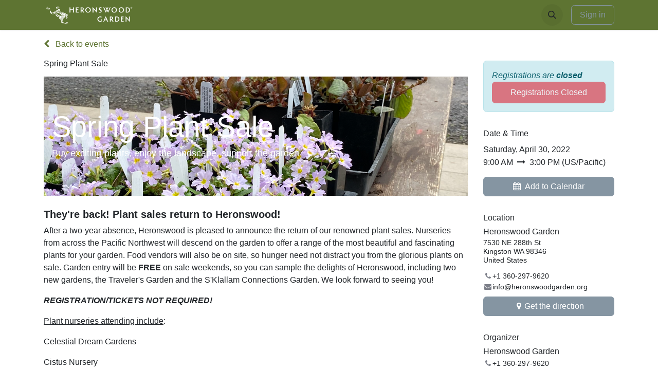

--- FILE ---
content_type: text/html; charset=utf-8
request_url: https://www.heronswoodgarden.org/event/spring-plant-sale-95/register
body_size: 10993
content:
<!DOCTYPE html>
<html lang="en-US" data-website-id="2" data-main-object="event.event(95,)" data-add2cart-redirect="1">
    <head>
        <meta charset="utf-8"/>
        <meta http-equiv="X-UA-Compatible" content="IE=edge"/>
        <meta name="viewport" content="width=device-width, initial-scale=1"/>
        <meta name="generator" content="Odoo"/>
        <meta name="description" content="Buy exciting plants, enjoy the landscape, support the garden"/>
            
        <meta property="og:type" content="website"/>
        <meta property="og:title" content="Spring Plant Sale"/>
        <meta property="og:site_name" content="Heronswood Garden"/>
        <meta property="og:url" content="https://www.heronswoodgarden.org/event/spring-plant-sale-95/register"/>
        <meta property="og:image" content="https://www.heronswoodgarden.org/web/image/20669-828cd8b9/Screen%20Shot%202022-03-30%20at%203.38.03%20PM.png"/>
        <meta property="og:description" content="Buy exciting plants, enjoy the landscape, support the garden"/>
            
        <meta name="twitter:card" content="summary"/>
        <meta name="twitter:title" content="Spring Plant Sale"/>
        <meta name="twitter:image" content="https://www.heronswoodgarden.org/web/image/20669-828cd8b9/Screen%20Shot%202022-03-30%20at%203.38.03%20PM.png"/>
        <meta name="twitter:description" content="Buy exciting plants, enjoy the landscape, support the garden"/>
        
        <link rel="canonical" href="https://heronswood.odoo.com/event/spring-plant-sale-95/register"/>
        
        <link rel="preconnect" href="https://fonts.gstatic.com/" crossorigin=""/>
        <title>Spring Plant Sale | Heronswood Garden</title>
        <link type="image/x-icon" rel="shortcut icon" href="/web/image/website/2/favicon?unique=e48a4e6"/>
        <link rel="preload" href="/web/static/src/libs/fontawesome/fonts/fontawesome-webfont.woff2?v=4.7.0" as="font" crossorigin=""/>
        <link type="text/css" rel="stylesheet" href="/web/assets/2/4c1fdaa/web.assets_frontend.min.css"/>
        <script id="web.layout.odooscript" type="text/javascript">
            var odoo = {
                csrf_token: "34ec941658d4bcd26fcced6a4ca717f6c0b313cao1800750071",
                debug: "",
            };
        </script>
        <script type="text/javascript">
            odoo.__session_info__ = {"is_admin": false, "is_system": false, "is_public": true, "is_website_user": true, "user_id": false, "is_frontend": true, "profile_session": null, "profile_collectors": null, "profile_params": null, "show_effect": false, "currencies": {"1": {"symbol": "\u20ac", "position": "after", "digits": [69, 2]}, "2": {"symbol": "$", "position": "before", "digits": [69, 2]}}, "bundle_params": {"lang": "en_US", "website_id": 2}, "websocket_worker_version": "17.0-3", "translationURL": "/website/translations", "cache_hashes": {"translations": "a6dd11553e91b25d0ce28c46f5e04dcef1d0230b"}, "geoip_country_code": "US", "geoip_phone_code": 1, "lang_url_code": "en"};
            if (!/(^|;\s)tz=/.test(document.cookie)) {
                const userTZ = Intl.DateTimeFormat().resolvedOptions().timeZone;
                document.cookie = `tz=${userTZ}; path=/`;
            }
        </script>
        <script type="text/javascript" defer="defer" src="/web/assets/2/e5ebdb9/web.assets_frontend_minimal.min.js" onerror="__odooAssetError=1"></script>
        <script type="text/javascript" defer="defer" data-src="/web/assets/2/b8a8f7c/web.assets_frontend_lazy.min.js" onerror="__odooAssetError=1"></script>
        
        
    </head>
    <body>



        <div id="wrapwrap" class="   ">
                <header id="top" data-anchor="true" data-name="Header" data-extra-items-toggle-aria-label="Extra items button" class="   o_header_fixed" style=" ">
                    
    <nav data-name="Navbar" aria-label="Main" class="navbar navbar-expand-lg navbar-light o_colored_level o_cc d-none d-lg-block shadow-sm ">
        

            <div id="o_main_nav" class="o_main_nav container">
                
    <a data-name="Navbar Logo" href="/" class="navbar-brand logo me-4">
            
            <span role="img" aria-label="Logo of Heronswood Garden" title="Heronswood Garden"><img src="/web/image/website/2/logo/Heronswood%20Garden?unique=e48a4e6" class="img img-fluid" width="95" height="40" alt="Heronswood Garden" loading="lazy"/></span>
        </a>
    
                
    <ul id="top_menu" role="menu" class="nav navbar-nav top_menu o_menu_loading ms-auto">
        
    
    <li role="presentation" class="nav-item">
        <a role="menuitem" href="/about-us" class="nav-link ">
            <span>ABOUT</span>
        </a>
    </li>
    <li role="presentation" class="nav-item">
        <a role="menuitem" href="/visit" class="nav-link ">
            <span>VISIT</span>
        </a>
    </li>
    <li role="presentation" class="nav-item">
        <a role="menuitem" href="/event" class="nav-link ">
            <span>EVENTS &amp; CLASSES</span>
        </a>
    </li>
    <li role="presentation" class="nav-item">
        <a role="menuitem" href="/help-heronswood" class="nav-link ">
            <span>HELP HERONSWOOD</span>
        </a>
    </li>
    <li role="presentation" class="nav-item">
        <a role="menuitem" href="/shop" class="nav-link ">
            <span>SHOP</span>
        </a>
    </li>
    <li role="presentation" class="nav-item">
        <a role="menuitem" href="/wedding-rentals" class="nav-link ">
            <span>WEDDINGS &amp; RENTALS</span>
        </a>
    </li>
                
    </ul>
                
                <ul class="navbar-nav align-items-center gap-2 flex-shrink-0 justify-content-end ps-3">
                    
        
            <li class=" divider d-none"></li> 
            <li class="o_wsale_my_cart d-none ">
                <a href="/shop/cart" aria-label="eCommerce cart" class="o_navlink_background btn position-relative rounded-circle p-1 text-center text-reset">
                    <div class="">
                        <i class="fa fa-shopping-cart fa-stack"></i>
                        <sup class="my_cart_quantity badge text-bg-primary position-absolute top-0 end-0 mt-n1 me-n1 rounded-pill d-none" data-order-id="">0</sup>
                    </div>
                </a>
            </li>
        
                    
        <li class="">
                <div class="modal fade css_editable_mode_hidden" id="o_search_modal" aria-hidden="true" tabindex="-1">
                    <div class="modal-dialog modal-lg pt-5">
                        <div class="modal-content mt-5">
    <form method="get" class="o_searchbar_form o_wait_lazy_js s_searchbar_input " action="/website/search" data-snippet="s_searchbar_input">
            <div role="search" class="input-group input-group-lg">
        <input type="search" name="search" class="search-query form-control oe_search_box border-0 bg-light border border-end-0 p-3" placeholder="Search..." data-search-type="all" data-limit="5" data-display-image="true" data-display-description="true" data-display-extra-link="true" data-display-detail="true" data-order-by="name asc"/>
        <button type="submit" aria-label="Search" title="Search" class="btn oe_search_button border border-start-0 px-4 bg-o-color-4">
            <i class="oi oi-search"></i>
        </button>
    </div>

            <input name="order" type="hidden" class="o_search_order_by" value="name asc"/>
            
    
        </form>
                        </div>
                    </div>
                </div>
                <a data-bs-target="#o_search_modal" data-bs-toggle="modal" role="button" title="Search" href="#" class="btn rounded-circle p-1 lh-1 o_navlink_background text-reset o_not_editable">
                    <i class="oi oi-search fa-stack lh-lg"></i>
                </a>
        </li>
                    
        <li class="">
                <div data-name="Text" class="s_text_block ">
                    <a href="tel:+1555-555-5556" class="nav-link o_nav-link_secondary p-2" data-bs-original-title="" title="" aria-describedby="popover416664">
                        </a></div>
        </li>
                    
                    
                    
            <li class=" o_no_autohide_item">
                <a href="/web/login" class="btn btn-outline-secondary">Sign in</a>
            </li>
                    
        
        
                    
      <li class="nav-item">
        
      <br/></li>
                </ul>
            </div>
        
    </nav>
    <nav data-name="Navbar" aria-label="Mobile" class="navbar  navbar-light o_colored_level o_cc o_header_mobile d-block d-lg-none shadow-sm px-0 ">
        

        <div class="o_main_nav container flex-wrap justify-content-between">
            
    <a data-name="Navbar Logo" href="/" class="navbar-brand logo ">
            
            <span role="img" aria-label="Logo of Heronswood Garden" title="Heronswood Garden"><img src="/web/image/website/2/logo/Heronswood%20Garden?unique=e48a4e6" class="img img-fluid" width="95" height="40" alt="Heronswood Garden" loading="lazy"/></span>
        </a>
    
            <ul class="o_header_mobile_buttons_wrap navbar-nav flex-row align-items-center gap-2 mb-0">
        
            <li class=" divider d-none"></li> 
            <li class="o_wsale_my_cart d-none ">
                <a href="/shop/cart" aria-label="eCommerce cart" class="o_navlink_background_hover btn position-relative rounded-circle border-0 p-1 text-reset">
                    <div class="">
                        <i class="fa fa-shopping-cart fa-stack"></i>
                        <sup class="my_cart_quantity badge text-bg-primary position-absolute top-0 end-0 mt-n1 me-n1 rounded-pill d-none" data-order-id="">0</sup>
                    </div>
                </a>
            </li>
        
                <li class="o_not_editable">
                    <button class="nav-link btn me-auto p-2 o_not_editable" type="button" data-bs-toggle="offcanvas" data-bs-target="#top_menu_collapse_mobile" aria-controls="top_menu_collapse_mobile" aria-expanded="false" aria-label="Toggle navigation">
                        <span class="navbar-toggler-icon"></span>
                    </button>
                </li>
            </ul>
            <div id="top_menu_collapse_mobile" class="offcanvas offcanvas-end o_navbar_mobile">
                <div class="offcanvas-header justify-content-end o_not_editable">
                    <button type="button" class="nav-link btn-close" data-bs-dismiss="offcanvas" aria-label="Close"></button>
                </div>
                <div class="offcanvas-body d-flex flex-column justify-content-between h-100 w-100">
                    <ul class="navbar-nav">
                        
                        
        <li class="">
    <form method="get" class="o_searchbar_form o_wait_lazy_js s_searchbar_input " action="/website/search" data-snippet="s_searchbar_input">
            <div role="search" class="input-group mb-3">
        <input type="search" name="search" class="search-query form-control oe_search_box border-0 bg-light rounded-start-pill text-bg-light ps-3" placeholder="Search..." data-search-type="all" data-limit="0" data-display-image="true" data-display-description="true" data-display-extra-link="true" data-display-detail="true" data-order-by="name asc"/>
        <button type="submit" aria-label="Search" title="Search" class="btn oe_search_button rounded-end-pill bg-o-color-3 pe-3">
            <i class="oi oi-search"></i>
        </button>
    </div>

            <input name="order" type="hidden" class="o_search_order_by" value="name asc"/>
            
    
        </form>
        </li>
                        
    <ul role="menu" class="nav navbar-nav top_menu  ">
        

                            
    <li role="presentation" class="nav-item">
        <a role="menuitem" href="/about-us" class="nav-link ">
            <span>ABOUT</span>
        </a>
    </li>
    <li role="presentation" class="nav-item">
        <a role="menuitem" href="/visit" class="nav-link ">
            <span>VISIT</span>
        </a>
    </li>
    <li role="presentation" class="nav-item">
        <a role="menuitem" href="/event" class="nav-link ">
            <span>EVENTS &amp; CLASSES</span>
        </a>
    </li>
    <li role="presentation" class="nav-item">
        <a role="menuitem" href="/help-heronswood" class="nav-link ">
            <span>HELP HERONSWOOD</span>
        </a>
    </li>
    <li role="presentation" class="nav-item">
        <a role="menuitem" href="/shop" class="nav-link ">
            <span>SHOP</span>
        </a>
    </li>
    <li role="presentation" class="nav-item">
        <a role="menuitem" href="/wedding-rentals" class="nav-link ">
            <span>WEDDINGS &amp; RENTALS</span>
        </a>
    </li>
                        
    </ul>
                        
        <li class="">
                <div data-name="Text" class="s_text_block mt-2 border-top pt-2 o_border_contrast">
                    <a href="tel:+1555-555-5556" class="nav-link o_nav-link_secondary p-2" data-bs-original-title="" title="" aria-describedby="popover416664">
                        </a></div>
        </li>
                        
                    </ul>
                    <ul class="navbar-nav gap-2 mt-3 w-100">
                        
            <li class=" o_no_autohide_item">
                <a href="/web/login" class="btn btn-outline-secondary w-100">Sign in</a>
            </li>
                        
        
        
                        
                        
                    </ul>
                </div>
            </div>
        </div>
    
    </nav>
    
        </header>
                <main>
                    
        
        <div id="wrap" class="o_wevent_event js_event d-flex flex-column h-100 ">
            
        <div class="h-100" name="event" itemscope="itemscope" itemtype="http://schema.org/Event">
            <meta itemprop="startDate" content="2022-04-30 16:00:00Z"/>
            <meta itemprop="endDate" content="2022-04-30 22:00:00Z"/>
            
        <section class="h-100">
            <div class="container overflow-hidden pb-5">
                <div class="row h-100">
                <div class="col pe-xxl-5">
    <div class="container my-3">
        <a href="/event">
            <i class="fa fa-chevron-left me-2"></i>
            <span>Back to events</span> 
        </a>
    </div>
    <div class="mb-3">
        <div class="container d-flex flex-wrap flex-lg-nowrap justify-content-between align-items-center">
            <h6 class="flex-grow-1 mb-0">Spring Plant Sale</h6>
            <div class="d-flex flex-grow-1 align-items-center justify-content-end gap-2">
                   
            </div>
        </div>
        <nav class="navbar navbar-light navbar-expand-md d-none d-md-block p-0">
            <div class="container align-items-baseline">
                <button class="navbar-toggler ms-auto" type="button" data-bs-toggle="collapse" data-bs-target="#o_wevent_event_submenu" aria-controls="o_wevent_event_submenu" aria-expanded="false" aria-label="Toggle navigation">
                    <span class="navbar-toggler-icon"></span>
                </button>
                <div id="o_wevent_event_submenu" class="collapse navbar-collapse">
                    <ul class="navbar-nav flex-md-wrap w-100">
                    </ul>
                </div>
            </div>
        </nav>
        
    </div>
                    
                    <div class="container d-lg-none">
    
    <div class="d-flex d-lg-block flex-wrap justify-content-between align-items-center ">
        <div class="d-flex flex-wrap justify-content-between align-items-center w-100 mb-3">
            <h4 class="mb-0"><br/></h4>
        </div>
    </div>
    <div class="mb-3">
        <div class="alert alert-info mb-0 d-flex flex-wrap gap-2 justify-content-between align-items-center" role="status">
                <div>
                    <em>Registrations are <b>closed</b></em>
                </div>
                <button class="btn btn-danger py-2 w-100" disabled="1">
                    <span>Registrations Closed</span>
                </button>
        </div>
    </div>
                    </div>
                    
                    <div id="o_wevent_event_main_col">
  <div data-name="Cover" data-use_filters="True" data-use_text_align="True" class="o_record_cover_container d-flex flex-column h-100 o_colored_level o_cc    ">
    <div style="background-image: url(/web/image/20669-828cd8b9/Screen%20Shot%202022-03-30%20at%203.38.03%20PM.png);" class="o_record_cover_component o_record_cover_image "></div>
    <div style="opacity: 0.0;" class="o_record_cover_component o_record_cover_filter oe_black"></div>
    
                            <div class="container d-flex flex-column flex-grow-1 justify-content-around">
                                <div class="o_wevent_event_title p-3 my-5">
                                    <h1 class="o_wevent_event_name" itemprop="name" placeholder="Event Title">Spring Plant Sale</h1>
                                    <h2 class="o_wevent_event_subtitle" placeholder="Event Subtitle">Buy exciting plants, enjoy the landscape, support the garden</h2>
                                </div>
                            </div>
                        
  </div>
                        <div class="mt-4" itemprop="description"><section class="s_text_block o_colored_level" data-name="Text" style="background-image: none;">
            <h5><span style="font-weight: bolder;">They're back! Plant sales return to Heronswood!</span></h5>
            <p>After a two-year absence, Heronswood is pleased to announce the return of our renowned plant sales. Nurseries from across the Pacific Northwest will descend on the garden to offer a range of the most beautiful and fascinating plants for your garden. Food vendors will also be on site, so hunger need not distract you from the glorious plants on sale. Garden entry will be <span style="font-weight: bolder;">FREE</span> on sale weekends, so you can sample the delights of Heronswood, including two new gardens, the Traveler's Garden and the S'Klallam Connections Garden. We look forward to seeing you!</p><p><span style="font-weight: bolder; font-style: italic;">REGISTRATION/TICKETS NOT REQUIRED!</span></p><p><span style="text-decoration-line: underline;">Plant nurseries attending include</span>: </p><p>Celestial Dream Gardens</p><p>Cistus Nursery</p><p>Growing Girls</p><p>Keeping it Green Nursery</p><p>Plant LLC (Shayne Chandler)</p><p>Scents Nursery</p><p>Rhododendron Species Foundation</p><p>Windcliff</p></section></div>
                    </div>
                </div>
                    
                    <div class="d-lg-flex justify-content-end col-lg-4 col-xl-3 mb-3 mb-lg-0 d-print-none">
                        <div class="mt-3">
                            
                            <div class="container d-none d-lg-block">
    
    <div class="d-flex d-lg-block flex-wrap justify-content-between align-items-center ">
        <div class="d-flex flex-wrap justify-content-between align-items-center w-100 mb-3">
            <h4 class="mb-0"><br/></h4>
        </div>
    </div>
    <div class="mb-3">
        <div class="alert alert-info mb-0 d-flex flex-wrap gap-2 justify-content-between align-items-center" role="status">
                <div>
                    <em>Registrations are <b>closed</b></em>
                </div>
                <button class="btn btn-danger py-2 w-100" disabled="1">
                    <span>Registrations Closed</span>
                </button>
        </div>
    </div>
                            </div>
                            
                            <div class="o_wevent_sidebar_block border-bottom pb-3 my-3">
                                <h6 class="o_wevent_sidebar_title">Date & Time</h6>
                                <div class="d-flex">
                                    <h6 class="my-1" datetime="2022-04-30 16:00:00">Saturday, April 30, 2022</h6>
                                </div>
                                <span data-oe-type="datetime" data-oe-expression="event.date_begin">9:00 AM</span>
                                    <i class="fa fa-long-arrow-right mx-1"></i>
                                <span datetime="2022-04-30 22:00:00">3:00 PM</span>
                                (<span>US/Pacific</span>)

                                <a href="#" role="button" data-bs-toggle="dropdown" class="btn btn-secondary dropdown w-100 mt-3">
                                    <i class="fa fa-calendar me-2"></i>Add to Calendar
                                </a>
                                <div class="dropdown-menu">
                                    <a class="dropdown-item" href="/event/95/ics?action=TEMPLATE&amp;text=Spring+Plant+Sale&amp;dates=20220430T090000%2F20220430T150000&amp;ctz=US%2FPacific&amp;details=Spring+Plant+Sale&amp;location=Heronswood+Garden%2C+7530+NE+288th+St%2C+Kingston+WA+98346%2C+United+States">iCal/Outlook</a>
                                    <a class="dropdown-item" target="_blank" href="https://www.google.com/calendar/render?action=TEMPLATE&amp;text=Spring+Plant+Sale&amp;dates=20220430T090000%2F20220430T150000&amp;ctz=US%2FPacific&amp;details=Spring+Plant+Sale&amp;location=Heronswood+Garden%2C+7530+NE+288th+St%2C+Kingston+WA+98346%2C+United+States">Google</a>
                                </div>
                            </div>
                            
                            <div class="o_wevent_sidebar_block border-bottom pb-3 mb-3">
                                <h6 class="o_wevent_sidebar_title">Location</h6>
                                <h4 class="font-sans-serif mt-0 mb-1" style="font-size: 1rem">
    <address class="o_portal_address mb-0" itemscope="itemscope" itemtype="http://schema.org/Organization">
    <div>
            <span itemprop="name">Heronswood Garden</span>
    </div>
        <div class="gap-2" itemprop="address" itemscope="itemscope" itemtype="http://schema.org/PostalAddress">
            
            <div itemprop="telephone"></div>
        </div>
    </address></h4>
                                <div itemprop="location" class="mb-2 small">
    <address class="o_portal_address mb-0" itemscope="itemscope" itemtype="http://schema.org/Organization">
        <div class="gap-2" itemprop="address" itemscope="itemscope" itemtype="http://schema.org/PostalAddress">
            <div class="d-flex align-items-baseline gap-1">
                <span class="d-block w-100 lh-sm" itemprop="streetAddress">7530 NE 288th St<br/>Kingston WA 98346<br/>United States</span>
            </div>
            
            <div itemprop="telephone"></div>
        </div>
    </address></div>
                                <div class="mb-2 small">
    <address class="o_portal_address mb-0" itemscope="itemscope" itemtype="http://schema.org/Organization">
        <div class="gap-2" itemprop="address" itemscope="itemscope" itemtype="http://schema.org/PostalAddress">
            <div class="d-flex align-items-center gap-1">
                <i class="fa fa-phone fa-fw" role="img" aria-label="Phone" title="Phone"></i> <span class="o_force_ltr" itemprop="telephone">+1 360-297-9620</span>
            </div>
            
            <div class="d-flex align-items-center gap-1"><i class="fa fa-envelope fa-fw" role="img" aria-label="Email" title="Email"></i> <span class="text-break" itemprop="email"><a href="/cdn-cgi/l/email-protection" class="__cf_email__" data-cfemail="2a43444c456a424f584544595d45454e4d4b584e4f440445584d">[email&#160;protected]</a></span></div>
        </div>
    </address></div>
                                <a target="_blank" class="btn btn-secondary w-100" href="https://maps.google.com/maps?q=7530+NE+288th+St%2C+Kingston+98346%2C+United+States&amp;z=8">
                                    <i class="fa fa-map-marker fa-fw" role="img"></i>Get the direction
                                </a>
                            </div>
                            
                            <div class="o_wevent_sidebar_block border-bottom pb-3 mb-3">
                                <h6 class="o_wevent_sidebar_title">Organizer</h6>
                                <h4 class="font-sans-serif mt-0 mb-1" style="font-size: 1rem">Heronswood Garden</h4>
                                <div class="small" itemprop="location">
    <address class="o_portal_address mb-0" itemscope="itemscope" itemtype="http://schema.org/Organization">
        <div class="gap-2" itemprop="address" itemscope="itemscope" itemtype="http://schema.org/PostalAddress">
            <div class="d-flex align-items-center gap-1">
                <i class="fa fa-phone fa-fw" role="img" aria-label="Phone" title="Phone"></i> <span class="o_force_ltr" itemprop="telephone">+1 360-297-9620</span>
            </div>
            
            <div class="d-flex align-items-center gap-1"><i class="fa fa-envelope fa-fw" role="img" aria-label="Email" title="Email"></i> <span class="text-break" itemprop="email"><a href="/cdn-cgi/l/email-protection" class="__cf_email__" data-cfemail="563f383039163e33243938252139393231372432333878392431">[email&#160;protected]</a></span></div>
        </div>
    </address></div>
                            </div>
                            
                            <div class="o_wevent_sidebar_block">
                                <h6 class="o_wevent_sidebar_title">Share</h6>
                                <p>Find out what people see and say about this event, and join the conversation.</p>
    <div data-snippet="s_share" class="s_share text-start o_no_link_popover o_wevent_sidebar_social mx-n1">
        <a href="https://www.facebook.com/sharer/sharer.php?u={url}" target="_blank" aria-label="Facebook" class="s_share_facebook o_wevent_social_link">
            <i class="fa fa-facebook "></i>
        </a>
        <a href="https://twitter.com/intent/tweet?text={title}&amp;url={url}" target="_blank" aria-label="Twitter" class="s_share_twitter o_wevent_social_link">
            <i class="fa fa-twitter "></i>
        </a>
        <a href="https://www.linkedin.com/sharing/share-offsite/?url={url}" target="_blank" aria-label="LinkedIn" class="s_share_linkedin o_wevent_social_link">
            <i class="fa fa-linkedin "></i>
        </a>
        <a href="https://wa.me/?text={title}" target="_blank" aria-label="WhatsApp" class="s_share_whatsapp o_wevent_social_link">
            <i class="fa fa-whatsapp "></i>
        </a>
        <a href="https://pinterest.com/pin/create/button/?url={url}&amp;media={media}&amp;description={title}" target="_blank" aria-label="Pinterest" class="s_share_pinterest o_wevent_social_link">
            <i class="fa fa-pinterest "></i>
        </a>
        <a href="/cdn-cgi/l/email-protection#d8e7bab7bca1e5a3adaab4a5feb9b5a8e3abadbab2bdbbace5a3acb1acb4bda5" aria-label="Email" class="s_share_email o_wevent_social_link">
            <i class="fa fa-envelope "></i>
        </a>
    </div>
                            </div>
                        </div>
                    </div>
                </div>
            </div>
        </section>
    
    <div class="modal fade" id="modal_ticket_registration" data-bs-backdrop="static" data-bs-keyboard="false" tabindex="-1" aria-labelledby="staticBackdropLabel" aria-hidden="true">
        <div class="modal-dialog">
            <div class="modal-content">
            <div class="modal-header">
                <div class="o_wevent_registration_title modal-title fs-5" id="staticBackdropLabel">Tickets</div>
        <div id="o_wevent_tickets_pricelist" class="collapse show">
        <div class="o_pricelist_dropdown dropdown d-none">

            <a role="button" href="#" data-bs-toggle="dropdown" class="dropdown-toggle btn btn-">
                Public Pricelist
            </a>
            <div class="dropdown-menu" role="menu">
                    <a role="menuitem" class="dropdown-item" href="/shop/change_pricelist/1">
                        <span class="switcher_pricelist small" data-pl_id="1">Public Pricelist</span>
                    </a>
            </div>
        </div>
        </div>
                <button type="button" class="btn-close" data-bs-dismiss="modal" aria-label="Close"></button>
            </div>

            </div>
        </div>
    </div>
    
        </div>
    
            <div class="oe_structure oe_empty" id="oe_structure_website_event_layout_1" data-editor-sub-message="Following content will appear on all events."></div>
        </div>
    
        <div id="o_shared_blocks" class="oe_unremovable"></div>
                </main>
                <footer id="bottom" data-anchor="true" data-name="Footer" class="o_footer o_colored_level o_cc ">
                    <div id="footer" class="oe_structure oe_structure_solo">
      <section class="s_text_block pt40 pb16" data-snippet="s_text_block" data-name="Text" style="background-image: none;" data-bs-original-title="" title="" aria-describedby="tooltip262269">
        <div class="container">
          <div class="row">
            <div class="col-lg-2 pt24 pb24 o_colored_level" data-bs-original-title="" title="" aria-describedby="tooltip990808">
              <h5>
                <font style="font-size: 12px;" class="text-o-color-3">Navigation</font>
              </h5>
              <ul class="list-unstyled">
                <li data-bs-original-title="" title="" aria-describedby="tooltip508287">
                  <font class="text-o-color-3">Home</font>
                </li>
                <li data-bs-original-title="" title="" aria-describedby="tooltip57655">
                  <font class="text-o-color-3">Events</font>
                </li>
                <li>
                  <a href="/web/login" data-bs-original-title="" title="">
                    <font class="text-o-color-3">Staff Sign-in</font>
                  </a></li>
              </ul>
            </div>
            <div id="connect" class="col-lg-4 offset-lg-1 pt24 pb24 o_colored_level" data-bs-original-title="" title="" aria-describedby="tooltip559268">
              <p class="mb-3">
                <span style="font-size: 12px;">
                  <font class="text-800">Connect with us</font>
                </span>
              </p>
              <ul class="list-unstyled">
                <li data-bs-original-title="" title="" aria-describedby="tooltip886216">
                  <i class="fa fa-comment fa-fw me-2"></i>
                  
                    Contact us
                  
                  <br/>
                  <i class="fa fa-phone fa-fw me-2"></i>
                  <span class="o_force_ltr">
                    <font class="text-o-color-1">3602979620</font>
                    </span></li>
              </ul>
              <p data-bs-original-title="" title="" aria-describedby="tooltip396296"><i class="fa fa-envelope fa-fw"></i>&nbsp;<a href="/cdn-cgi/l/email-protection" class="__cf_email__" data-cfemail="630a0d050c230b06110c0d10140c0c0704021107060d4d0c1104">[email&#160;protected]</a><font class="text-o-color-1">​</font></p>
              <p></p>
              <p data-bs-original-title="" title="" aria-describedby="tooltip396296">
                
              </p>
            </div>
            <div class="col-lg-5 pt24 pb24 o_colored_level" data-bs-original-title="" title="" aria-describedby="tooltip37872">
              <p data-bs-original-title="" title="" aria-describedby="tooltip256929">
                <span style="font-size: 14px;">Port Gamble S’Klallam Foundation&nbsp;-&nbsp;
                </span>
                <a href="https://heronswoodgarden.org/" data-bs-original-title="" title="" aria-describedby="popover789067"><span style="font-size: 14px;">About us</span>
                </a></p>
              <p data-bs-original-title="" title="" aria-describedby="tooltip5640">
                <span style="font-size: 14px;"><b style="font-weight: bolder">All&nbsp;webinars take place virtually via Zoom. </b>Participants receive a link to re-watch the class for 2&nbsp;weeks after.&nbsp;Attendees will receive the Zoom link and password after registering.&nbsp;<a href="https://support.zoom.us/hc/en-us/categories/200101697-Getting-Started"><br/></a></span></p>
              <p>
                <b style="font-weight: bolder">
                  <span style="font-size: 14px;">All in-person classes take place at the Heronswood Garden in Kingston, Washington.</span>
                </b>
                <span style="font-size: 14px;">&nbsp;Teaching takes place indoors and outside, so attendees should dress appropriately for the weather. Classes may be rescheduled in the event of bad weather. Attendees should meet&nbsp;at our garden ticket office at&nbsp;7530 288th Street NE, Kingston.</span>
              </p>
              <p>
                <span style="font-size: 14px;">If you don't receive a confirmation email or have any other questions, please contact us at&nbsp;<a href="/cdn-cgi/l/email-protection" class="__cf_email__" data-cfemail="731a1d151c331b16011c1d00041c1c1714120117161d5d1c0114">[email&#160;protected]</a>&nbsp;</span>
                <br/>
              </p>
            </div>
          </div>
        </div>
      </section>
    </div>
  <div class="o_footer_copyright o_colored_level o_cc" data-name="Copyright">
                        <div class="container py-3">
                            <div class="row">
                                <div class="col-sm text-center text-sm-start text-muted">
                                    <section class="s_text_block pt48 pb16 o_colored_level" data-snippet="s_text_block" data-name="Text" style="background-image: none;" data-bs-original-title="" title="" aria-describedby="tooltip952297">
        <div class="container">
          <div class="row o_grid_mode" data-row-count="15">
            <div class="o_colored_level o_grid_item g-height-15 g-col-lg-5 col-lg-5" data-bs-original-title="" title="" aria-describedby="tooltip607505" style="grid-area: 1 / 1 / 16 / 6; z-index: 1;">
              <h5>
                <font class="text-o-color-3">Our Mission</font>
                <br/>
                <br/>
                <span style="font-size: 14px;">
                  <font class="text-o-color-3">
                    <span class="base-fs">Heronswood Garden seeks to inspire our community with its plant collections and charismatic landscapes, to educate them on the connections between plants and people, to encourage them to protect plants and their natural habitats, and to appreciate the great diversity of plants and the people who care for them.</span>
                  </font>
                </span>
              </h5>
              <p>
                <br/>
              </p>
              <h5>
                <font class="text-o-color-3">Visiting</font>
              </h5>
              <h5 data-bs-original-title="" title="" aria-describedby="tooltip856594">
                <span style="font-size: 14px;">
                  <font class="text-o-color-3">
                    <span style="font-weight: normal;" class="base-fs">Heronswood Garden is located at 7530 288th Street NE in Kingston. The garden is open year-round, with hours varying by season. From April 1 through October 12, the garden is open Wednesday through Sunday, 9:00 am to 3:00 pm. From October 25 through March 29, the garden is open Saturdays and Sundays only, 9:00 am to 3:00 pm.</span></font></span>
              </h5>
              <h5 data-bs-original-title="" title="" aria-describedby="tooltip856594">
                <font class="text-o-color-3">
                  <span style="font-size: 18px;"></span>
                </font>
                <br/>
                <font class="text-o-color-3">
                  <span style="font-size: 18px; font-weight: normal;">Use this&nbsp;
                </span><span style="font-weight: normal;">
                </span></font>
                <font class="text-o-color-3"></font><a href="https://www.google.com/maps/place/Heronswood+Garden/@47.8195227,-122.5505898,15.31z/data=!4m5!3m4!1s0x54901ed9f085d4d1:0x6ce0a47924271b69!8m2!3d47.8208094!4d-122.5490891" data-bs-original-title="" title=""><font class="text-o-color-3"><span data-bs-original-title="" title="" aria-describedby="tooltip812410" style="font-size: 18px; font-weight: normal;">Google Maps link</span></font></a>&nbsp;<span style="font-size: 14px;"><font class="text-o-color-3" data-bs-original-title="" title="" aria-describedby="tooltip906437"><span style="font-size: 18px; font-weight: normal;">for mapping and directions.</span>
                  </font>
                </span>
              </h5>
              <p data-bs-original-title="" title="" aria-describedby="tooltip856594">
                <br/>
              </p>
              <h5 data-bs-original-title="" title="" aria-describedby="tooltip386692">
                <font class="text-o-color-3"><span style="font-weight: normal;">Contact</span></font>
              </h5>
              <p data-bs-original-title="" title="" aria-describedby="tooltip321817"><strong>
                <font class="text-o-color-4"><span style="font-weight: normal;">Phone: (360) 297-9620&nbsp;</span></font><br/><font class="text-o-color-4"><span style="font-weight: normal;">Email:&nbsp;</span></font></strong>
                <a href="/cdn-cgi/l/email-protection#3c75525a537c54594e53524f4b5353585b5d4e58595212534e5b" data-bs-original-title="" title=""><span style="font-size: 14px;" data-bs-original-title="" title="" aria-describedby="tooltip312629"><font data-bs-original-title="" title="" aria-describedby="tooltip540542" class="text-o-color-4"><span style="font-size: 18px;">Info@heronswoodgarden</span></font></span></a>
                <span data-bs-original-title="" title="" aria-describedby="tooltip343416"><strong><font class="text-o-color-4">.<span style="font-weight: normal;">org</span></font></strong></span></p>
              <p data-bs-original-title="" title="" aria-describedby="tooltip321817" style="margin-bottom: 0px;"><strong><font class="text-o-color-3">Mailing Address:</font></strong><font class="text-o-color-3"> Heronswood Garden,&nbsp;7360 NE 288th St</font></p><p data-bs-original-title="" title="" aria-describedby="tooltip321817">Kingston WA 98346</p>
              <p data-bs-original-title="" title="" aria-describedby="tooltip321817"><a href="https://www.facebook.com/Heronswood" data-bs-original-title="" title=""><span class="fa fa-facebook-f text-o-color-3 fa-2x" data-bs-original-title="" title="" aria-describedby="tooltip987345"></span></a>&nbsp;&nbsp;&nbsp;<a href="https://www.instagram.com/heronswoodgrdn/" data-bs-original-title="" title=""><span class="fa fa-instagram text-o-color-3 fa-2x" data-bs-original-title="" title="" aria-describedby="tooltip384834"></span></a></p>
              <p data-bs-original-title="" title="" aria-describedby="tooltip321817">
                <font class="text-o-color-3"></font>
                <a href="/web">
                  <font class="text-o-color-3">​Staff Sign-In</font>
                </a><font class="text-o-color-3"></font>
              </p>
            </div>
            
            
          <div class="o_colored_level o_grid_item g-col-lg-3 g-height-15 col-lg-3" data-bs-original-title="" title="" aria-describedby="tooltip873951" style="z-index: 3; grid-row-start: 1; grid-column-start: 9; grid-row-end: 16; grid-column-end: 12;">
              <h5>
                <font class="text-o-color-3">Our Partners</font>
              </h5>
              <p>
                <font style="color: rgb(33, 16, 74);">
                  <a href="https://pgst.nsn.us/" data-bs-original-title="" title="">
                    <img class="img-fluid o_we_custom_image" src="/web/image/43665-d9457d77/PGST_270-removebg-preview.png" alt="" data-bs-original-title="" title="" aria-describedby="tooltip642805" loading="lazy" data-original-id="43665" data-original-src="/web/image/43665-d9457d77/PGST_270-removebg-preview.png" data-mimetype="image/png" data-mimetype-before-conversion="image/png"/>
                  </a>
                </font>
              </p>
              <p>
                <a href="https://www.publicgardens.org/" data-bs-original-title="" title="">
                  <img class="img-fluid o_we_custom_image" src="/web/image/43666-e071a89d/APGA_270-removebg-preview.png" alt="" data-original-id="43666" data-original-src="/web/image/43666-e071a89d/APGA_270-removebg-preview.png" data-mimetype="image/png" data-bs-original-title="" title="" aria-describedby="tooltip511390" loading="lazy" data-mimetype-before-conversion="image/png"/>
                </a>
              </p>
              <p>
                <a href="https://hardyferns.org/" data-bs-original-title="" title="">
                  <img class="img-fluid o_we_custom_image" src="/web/image/43667-3d6ef1aa/Hardy-Fern-Foundation_270-removebg-preview.png" alt="" data-original-id="43667" data-original-src="/web/image/43667-3d6ef1aa/Hardy-Fern-Foundation_270-removebg-preview.png" data-mimetype="image/png" data-bs-original-title="" title="" aria-describedby="tooltip142109" loading="lazy" data-mimetype-before-conversion="image/png"/>
                </a>
              </p>
              <p>
                <a href="https://pugetsoundgardens.org/" data-bs-original-title="" title="">
                  <img class="img-fluid o_we_custom_image" src="/web/image/43668-21c07c6b/PSPG_270-removebg-preview.png" alt="" loading="lazy" data-original-id="43668" data-original-src="/web/image/43668-21c07c6b/PSPG_270-removebg-preview.png" data-mimetype="image/png" data-bs-original-title="" title="" aria-describedby="tooltip609958" data-mimetype-before-conversion="image/png"/>
                </a>
                <br/>
              </p><a href="https://northwesthort.org/" data-bs-original-title="" title="" target="_blank"><img src="/web/image/78142-cabc5a7d/NHS%20logo%20trans_270.png" alt="" class="img img-fluid o_we_custom_image mx-auto d-block" data-mimetype="image/webp" data-original-id="78141" data-original-src="/web/image/78141-cabc5a7d/NHS%20logo%20trans_270.png" data-mimetype-before-conversion="image/png" data-resize-width="270" loading="lazy" style="transform: scaleX(0.82) scaleY(0.82); animation-play-state: paused; transition: none;"/></a>
            </div><div class="o_colored_level o_grid_item g-col-lg-2 g-height-14 col-lg-2" data-bs-original-title="" title="" aria-describedby="tooltip312931" style="z-index: 2; grid-row-start: 1; grid-column-start: 7; grid-row-end: 15; grid-column-end: 9;">
              <h5 data-bs-original-title="" title="" aria-describedby="tooltip610444">
                <font class="text-o-color-3">Site Map<br/><br/></font>
                <span style="font-size: 14px;" data-bs-original-title="" title="" aria-describedby="tooltip193894"><a href="/about-us" data-bs-original-title="" title=""><font class="text-o-color-3" data-bs-original-title="" title="" aria-describedby="tooltip181507"><span style="font-weight: normal;">About</span></font></a><font class="text-o-color-3"><span style="font-weight: normal;"><br/></span></font><a href="/current-news" data-bs-original-title="" title=""><font class="text-o-color-3"><span style="font-weight: normal;">​ &nbsp;</span></font><font data-bs-original-title="" title="" aria-describedby="tooltip413514" class="text-o-color-3"><span style="font-weight: normal;">Social &amp; Newsletter</span></font></a><font data-bs-original-title="" title="" aria-describedby="tooltip413514" class="text-o-color-3"><span style="font-weight: normal;">​</span></font><a href="/history" data-bs-original-title="" title=""><font data-bs-original-title="" title="" aria-describedby="tooltip413514" class="text-o-color-3"><span style="font-weight: normal;"><br/>&nbsp; &nbsp;History</span></font></a><font data-bs-original-title="" title="" aria-describedby="tooltip413514" class="text-o-color-3"><span style="font-weight: normal;">​</span></font><a href="/visit" data-bs-original-title="" title=""><font data-bs-original-title="" title="" aria-describedby="tooltip413514" class="text-o-color-3"><span style="font-weight: normal;"><br/>Visit</span></font></a></span></h5><h5 data-bs-original-title="" title="" aria-describedby="tooltip610444"><span style="font-size: 14px; font-weight: normal;" data-bs-original-title="" title="" aria-describedby="tooltip193894">&nbsp; &nbsp;<a href="/photography-and-artists-policy" data-bs-original-title="" title=""><font class="text-o-color-3">Pho​tography Policy</font></a><br/></span><span style="font-size: 14px;" data-bs-original-title="" title="" aria-describedby="tooltip193894"><font data-bs-original-title="" title="" aria-describedby="tooltip413514" class="text-o-color-3"></font><a href="/garden-tours"><font data-bs-original-title="" title="" aria-describedby="tooltip413514" class="text-o-color-3"><span style="font-weight: normal;">Garden Tours</span></font></a><font data-bs-original-title="" title="" aria-describedby="tooltip413514" class="text-o-color-3"><span style="font-weight: normal;"><br/></span></font><a href="/renaissance-garden" data-bs-original-title="" title=""><font class="text-o-color-3"><span style="font-weight: normal;">&nbsp; &nbsp;</span></font><font data-bs-original-title="" title="" aria-describedby="tooltip413514" class="text-o-color-3"><span style="font-weight: normal;">Renaissance Garden</span></font></a><font data-bs-original-title="" title="" aria-describedby="tooltip413514" class="text-o-color-3"><span style="font-weight: normal;"><br/></span></font><a href="/rock-garden" data-bs-original-title="" title=""><font class="text-o-color-3"><span style="font-weight: normal;">&nbsp; &nbsp;</span></font><font class="text-o-color-3" data-bs-original-title="" title="" aria-describedby="tooltip413514"><span style="font-weight: normal;">Rock Garden<br/></span></font></a><font class="text-o-color-3" data-bs-original-title="" title="" aria-describedby="tooltip413514"></font><a href="/woodland-garden" data-bs-original-title="" title=""><font class="text-o-color-3"><span style="font-weight: normal;">&nbsp; &nbsp;</span></font><font class="text-o-color-3" data-bs-original-title="" title="" aria-describedby="tooltip413514"><span style="font-weight: normal;">Woodland Garden<br/></span></font></a><font class="text-o-color-3" data-bs-original-title="" title="" aria-describedby="tooltip413514"></font><a href="/formal-garden" data-bs-original-title="" title=""><font class="text-o-color-3"><span style="font-weight: normal;">&nbsp; &nbsp;</span></font><font class="text-o-color-3" data-bs-original-title="" title="" aria-describedby="tooltip413514"><span style="font-weight: normal;">Formal Gardens<br/></span></font></a><font class="text-o-color-3"></font><a href="/travelers-garden" data-bs-original-title="" title=""><font class="text-o-color-3"><span style="font-weight: normal;">&nbsp; &nbsp;Traveler's Garden</span></font></a><font class="text-o-color-3"></font></span><span style="font-size: 14px; font-weight: normal;" data-bs-original-title="" title="" aria-describedby="tooltip193894"><br/></span><span style="font-size: 14px;" data-bs-original-title="" title="" aria-describedby="tooltip193894"><font class="text-o-color-3" data-bs-original-title="" title="" aria-describedby="tooltip418660"></font><a href="/sklallam-connections-garden" data-bs-original-title="" title=""><font class="text-o-color-3"><span style="font-weight: normal;">&nbsp; &nbsp;</span></font><font class="text-o-color-3" data-bs-original-title="" title="" aria-describedby="tooltip418660"><span style="font-weight: normal;">S'Klallam Connections</span></font></a></span><span style="font-size: 14px; font-weight: normal;" data-bs-original-title="" title="" aria-describedby="tooltip193894"><br/></span><span style="font-size: 14px;" data-bs-original-title="" title="" aria-describedby="tooltip193894"><font class="text-o-color-3" data-bs-original-title="" title="" aria-describedby="tooltip83246"></font><a href="/event"><font class="text-o-color-3" data-bs-original-title="" title="" aria-describedby="tooltip83246"><span style="font-weight: normal;">Events &amp; Classes</span></font></a></span><span style="font-size: 14px; font-weight: normal;" data-bs-original-title="" title="" aria-describedby="tooltip193894"><br/></span><span style="font-size: 14px;" data-bs-original-title="" title="" aria-describedby="tooltip193894"><font class="text-o-color-3" data-bs-original-title="" title="" aria-describedby="tooltip861030"></font><a href="/help-heronswood"><font class="text-o-color-3" data-bs-original-title="" title="" aria-describedby="tooltip861030"><span style="font-weight: normal;">Help Heronswood</span></font></a></span><span style="font-size: 14px; font-weight: normal;" data-bs-original-title="" title="" aria-describedby="tooltip193894"><br/></span><span style="font-size: 14px;" data-bs-original-title="" title="" aria-describedby="tooltip193894"><font class="text-o-color-3"></font><a href="/membership" data-bs-original-title="" title=""><font class="text-o-color-3"><span style="font-weight: normal;">&nbsp; &nbsp;</span></font><font class="text-o-color-3" data-bs-original-title="" title="" aria-describedby="tooltip582277"><span style="font-weight: normal;">Memberships</span></font></a></span><span style="font-size: 14px; font-weight: normal;" data-bs-original-title="" title="" aria-describedby="tooltip193894"><br/></span><span style="font-size: 14px;" data-bs-original-title="" title="" aria-describedby="tooltip193894"><font class="text-o-color-3"></font><a href="/donate" data-bs-original-title="" title=""><font class="text-o-color-3"><span style="font-weight: normal;">&nbsp; &nbsp;</span></font><font class="text-o-color-3" data-bs-original-title="" title="" aria-describedby="tooltip527401"><span style="font-weight: normal;">Donate</span></font></a><font class="text-o-color-3"></font></span><span style="font-size: 14px; font-weight: normal;" data-bs-original-title="" title="" aria-describedby="tooltip193894"><br/></span><span style="font-size: 14px;" data-bs-original-title="" title="" aria-describedby="tooltip193894"><font class="text-o-color-3" data-bs-original-title="" title="" aria-describedby="tooltip934100"></font><a href="/volunteering" data-bs-original-title="" title=""><font class="text-o-color-3"><span style="font-weight: normal;">&nbsp; &nbsp;</span></font><font class="text-o-color-3" data-bs-original-title="" title="" aria-describedby="tooltip934100"><span style="font-weight: normal;">Volunteering</span></font></a><font class="text-o-color-3"><span style="font-weight: normal;">&nbsp;</span></font></span><span style="font-size: 14px; font-weight: normal;" data-bs-original-title="" title="" aria-describedby="tooltip193894"><br/></span><span style="font-weight: normal;">
                </span><span style="font-size: 14px">
                  <font class="text-o-color-3">
                    <span style="font-weight: normal;"></span></font><span style="font-weight: normal;"><a href="/shop" data-bs-original-title="" title=""><font class="text-o-color-4">Shop&nbsp;​</font></a></span>
                  
                </span>
                <span style="font-size: 14px;" data-bs-original-title="" title="" aria-describedby="tooltip193894"><span style="font-weight: normal;">&nbsp;</span></span><span style="font-size: 14px; font-weight: normal;" data-bs-original-title="" title="" aria-describedby="tooltip193894"><br/></span><span style="font-size: 14px;" data-bs-original-title="" title="" aria-describedby="tooltip193894"><font class="text-o-color-3"></font><a href="/wedding-rentals" data-bs-original-title="" title=""><font class="text-o-color-3" data-bs-original-title="" title="" aria-describedby="tooltip270880"><span style="font-weight: normal;">Weddings &amp; Rentals<br/></span></font></a><font class="text-o-color-3" data-bs-original-title="" title="" aria-describedby="tooltip179447"><span style="font-weight: normal;"></span></font><font class="text-200"><span style="font-weight: normal;"></span></font></span><span style="font-size: 14px"><span style="font-weight: normal;"><a title="" data-bs-original-title="" href="/faq"><font class="text-o-color-3">FAQs​</font><font style="display: inline-block;" class="text-o-color-3">&nbsp;</font></a></span>
                  
                </span>
                <span aria-describedby="tooltip193894" title="" data-bs-original-title="" style="font-size: 14px;"><span style="font-weight: normal;"><font class="text-o-color-3">&nbsp;</font></span></span></h5><p data-bs-original-title="" title="" aria-describedby="tooltip610444"><br/></p><p data-bs-original-title="" title="" aria-describedby="tooltip610444"><a href="/garden-photography-contest-gallery-2025" data-bs-original-title="" title=""><img src="/web/image/77147-851f414a/photo%20contest%20winners%20button.png" alt="" class="img img-fluid o_we_custom_image o_anim_fade_in o_animate o_visible me-auto float-start" data-mimetype="image/webp" data-original-id="77146" data-original-src="/web/image/77146-45eaf5f2/photo%20contest%20winners%20button.png" data-mimetype-before-conversion="image/png" data-resize-width="198" loading="eager" style=""/></a></p><p data-bs-original-title="" title="" aria-describedby="tooltip610444"><br/></p></div></div>
        </div>
      </section>
  </div>
                                <div class="col-sm text-center text-sm-end o_not_editable">
        <div class="o_brand_promotion">
        Powered by 
            <a target="_blank" class="badge text-bg-light" href="http://www.odoo.com?utm_source=db&amp;utm_medium=website">
                <img alt="Odoo" src="/web/static/img/odoo_logo_tiny.png" width="62" height="20" style="width: auto; height: 1em; vertical-align: baseline;" loading="lazy"/>
            </a>
        - 
                    The #1 <a target="_blank" href="http://www.odoo.com/app/ecommerce?utm_source=db&amp;utm_medium=website">Open Source eCommerce</a>
                
        </div>
                                </div>
                            </div>
                        </div>
                    </div>
                </footer>
            </div>
        
        <div class="modal fade" id="giftCardModal" tabindex="-1" role="dialog" aria-hidden="true">
            <div class="modal-dialog" role="document">
                <div class="modal-content">
                    <div class="modal-header">
                        <h5 class="modal-title">Check Gift Card Balance</h5>
                        <button type="button" class="btn-close" data-bs-dismiss="modal" aria-label="Close"></button>
                    </div>
                    <div class="modal-body">
                        <form id="giftCardBalanceForm">
                            <div class="form-group">
                                <label for="giftCardCode">Gift Card Code</label>
                                <input type="text" class="form-control" id="giftCardCode" name="code" required="required" placeholder="Enter gift card code"/>
                            </div>
                            <div class="text-center mt-3">
                                <button type="submit" id="submitGiftCardButton" class="btn btn-primary">Check Balance</button>
                            </div>
                        </form>
                        <div id="balanceResult" class="mt-3">
                            <div class="alert alert-success d-none" id="successMessage"></div>
                            <div class="alert alert-danger d-none" id="errorMessage"></div>
                        </div>
                    </div>
                </div>
            </div>
        </div>
        
        <script data-cfasync="false" src="/cdn-cgi/scripts/5c5dd728/cloudflare-static/email-decode.min.js"></script><script defer src="https://static.cloudflareinsights.com/beacon.min.js/vcd15cbe7772f49c399c6a5babf22c1241717689176015" integrity="sha512-ZpsOmlRQV6y907TI0dKBHq9Md29nnaEIPlkf84rnaERnq6zvWvPUqr2ft8M1aS28oN72PdrCzSjY4U6VaAw1EQ==" data-cf-beacon='{"version":"2024.11.0","token":"e0d95490e4904662afcbf2399eec8d39","r":1,"server_timing":{"name":{"cfCacheStatus":true,"cfEdge":true,"cfExtPri":true,"cfL4":true,"cfOrigin":true,"cfSpeedBrain":true},"location_startswith":null}}' crossorigin="anonymous"></script>
</body>
</html>
                

                

                